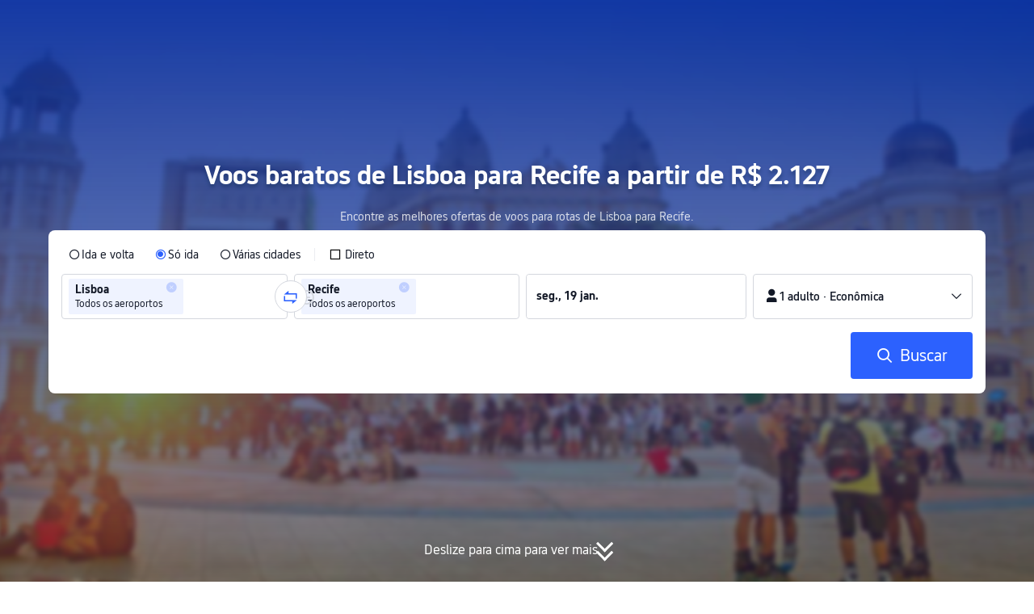

--- FILE ---
content_type: text/css; charset=utf-8
request_url: https://file.tripcdn.com/files/6/ibu_mkt/1o12a12000hhjje2vD45D.css
body_size: 2208
content:
.pop-link-wrapper h2 {
  margin: 0;
  padding: 0;
}

.pop-link-wrapper .pop-link-list-wrapper h3 {
  font-size: 16px;
  font-weight: 400;
  margin: 8px 0;
}

.pop-link-wrapper .pop-link-title {
  font-size: 28px;
  color: #234;
  letter-spacing: 0;
  line-height: 34px;
  margin-bottom: 24px;
  text-align: center;
}

.pop-link-wrapper .pop-link-item {
  display: inline-block;
  margin-right: 8px;
  margin-bottom: 8px;
}

.pop-link-wrapper .pop-link-item .pop-link-link {
  background: #fff;
  border-radius: 2px;
  display: inline-block;
  padding: 8px 16px;
  font-size: 14px;
  color: #0f294d;
  letter-spacing: 0;
  line-height: 18px;
}

.pop-link-wrapper .pop-link-item .pop-link-link:hover {
  color: #3264ff;
  background: #e9f2fe;
  text-decoration: none;
}

.short-link-title h2 {
  font-size: 28px;
  text-align: center;
  color: #234;
  line-height: 34px;
  margin-bottom: 24px;
}

.col-xss-5 .short-link-item {
  width: 20%;
}

.col-xss-4 .short-link-item {
  width: 25%;
}

.col-xss-3 .short-link-item {
  width: 33.33333333%;
}

.col-xss-2 .short-link-item {
  width: 50%;
}

.col-xss-1 .short-link-item {
  width: 100%;
}

@media screen and (min-width: 375px) {
  .col-xs-5 .short-link-item {
    width: 20%;
  }

  .col-xs-4 .short-link-item {
    width: 25%;
  }

  .col-xs-3 .short-link-item {
    width: 33.33333333%;
  }

  .col-xs-2 .short-link-item {
    width: 50%;
  }

  .col-xs-1 .short-link-item {
    width: 100%;
  }
}

@media screen and (min-width: 768px) {
  .col-sm-5 .short-link-item {
    width: 20%;
  }

  .col-sm-4 .short-link-item {
    width: 25%;
  }

  .col-sm-3 .short-link-item {
    width: 33.33333333%;
  }

  .col-sm-2 .short-link-item {
    width: 50%;
  }

  .col-sm-1 .short-link-item {
    width: 100%;
  }
}

@media screen and (min-width: 835px) {
  .col-md-5 .short-link-item {
    width: 20%;
  }

  .col-md-4 .short-link-item {
    width: 25%;
  }

  .col-md-3 .short-link-item {
    width: 33.33333333%;
  }

  .col-md-2 .short-link-item {
    width: 50%;
  }

  .col-md-1 .short-link-item {
    width: 100%;
  }
}

@media screen and (min-width: 1024px) {
  .col-lg-5 .short-link-item {
    width: 20%;
  }

  .col-lg-4 .short-link-item {
    width: 25%;
  }

  .col-lg-3 .short-link-item {
    width: 33.33333333%;
  }

  .col-lg-2 .short-link-item {
    width: 50%;
  }

  .col-lg-1 .short-link-item {
    width: 100%;
  }
}

.short-link-wrapper h2 {
  margin: 0;
  padding: 0;
}

.short-link-wrapper .short-link-list-wrapper {
  background-color: #fff;
  padding: 12px 16px;
  margin-bottom: 3px;
}

.short-link-wrapper .short-link-list-wrapper h3 {
  font-size: 18px;
  font-weight: 400;
  margin: 0 0 5px;
}

.short-link-wrapper .short-link-list {
  display: flex;
  flex-wrap: wrap;
}

.short-link-wrapper .short-link-title {
  color: #333;
  font-size: 24px;
  font-weight: 400;
  margin-bottom: 10px;
  text-align: left;
}

.short-link-wrapper .short-link-item {
  margin: 5px 0;
  padding-right: 10px;
  box-sizing: border-box;
}

.short-link-wrapper .short-link-item .short-link-link {
  width: 100%;
  display: inline-block;
  font-size: 16px;
  color: #27e;
  overflow: hidden;
  white-space: nowrap;
  text-overflow: ellipsis;
}

.short-link-wrapper .short-link-item .short-link-link:hover {
  text-decoration: underline;
}

.flightcard-tab-wrap {
  width: 100%;
  display: flex;
  content-visibility: auto;
  font-size: 14px;
  padding: 3px;
  background: #fff;
  box-sizing: border-box;
  border-radius: 6px;
}

.flightcard-tab-wrap .flightcard-tab-list {
  width: 100%;
  justify-content: space-between;
  display: flex;
  align-items: center;
}

@media screen and (max-width: 835px) {
  .flightcard-tab-wrap .flightcard-tab-list {
    overflow: auto;
  }

  .flightcard-tab-wrap .flightcard-tab-list::-webkit-scrollbar {
    display: none;
  }
}

@media screen and (min-width: 835px) {
  .flightcard-tab-wrap .flightcard-tab-list {
    flex-wrap: wrap;
  }
}

.flightcard-tab-wrap .flightcard-tab-list li {
  width: 50%;
}

.flightcard-tab-wrap .flightcard-tab-list .flightcard-tab {
  color: #0f294d;
  background: #fff;
  border-radius: 6px;
  padding: 8px 16px;
  margin: 0;
}

.flightcard-tab-wrap .flightcard-tab-list .flightcard-tab.active {
  color: #fff;
  background: #3264ff;
  border: 1px solid #3264ff;
  font-weight: 700;
}

.flightcard-tab-wrap .flightcard-tab-list .flightcard-tab.active:hover {
  color: #fff;
  cursor: pointer;
}

.flightcard-tab-wrap .flightcard-tab-list .flightcard-tab:hover {
  color: #3264ff;
  cursor: pointer;
}

.onlineeu-tab-wrap {
  content-visibility: auto;
  font-size: 14px;
  display: flex;
}

.onlineeu-tab-wrap .onlineeu-tab-list {
  display: flex;
  padding-bottom: 16px;
}

@media screen and (max-width: 835px) {
  .onlineeu-tab-wrap .onlineeu-tab-list {
    overflow: auto;
  }

  .onlineeu-tab-wrap .onlineeu-tab-list::-webkit-scrollbar {
    display: none;
  }
}

@media screen and (min-width: 835px) {
  .onlineeu-tab-wrap .onlineeu-tab-list {
    flex-wrap: wrap;
  }
}

.onlineeu-tab-wrap .onlineeu-tab-list li {
  flex-shrink: 0;
}

.onlineeu-tab-wrap .onlineeu-tab-list .onlineeu-tab {
  background: #f0f2fa;
  border-radius: 4px;
  color: #1a2033;
  margin-right: 16px;
  padding: 8px 16px;
  margin-top: 8px;
}

.onlineeu-tab-wrap .onlineeu-tab-list .onlineeu-tab.active {
  color: #fff;
  background: #1a2033;
  box-shadow: 0 4px 8px 0 rgba(15, 41, 77, 0.1);
  font-size: 14px;
  font-weight: 400;
}

.onlineeu-tab-wrap .onlineeu-tab-list .onlineeu-tab.active:hover {
  cursor: pointer;
  color: #fff;
}

.onlineeu-tab-wrap .onlineeu-tab-list .onlineeu-tab:hover {
  color: #3264ff;
  cursor: pointer;
}

.click-tab-wrap {
  content-visibility: auto;
  font-size: 14px;
  display: flex;
}

.click-tab-list {
  display: flex;
  padding-bottom: 16px;
}

@media screen and (max-width: 835px) {
  .click-tab-list {
    overflow: auto;
  }

  .click-tab-list::-webkit-scrollbar {
    display: none;
  }
}

@media screen and (min-width: 835px) {
  .click-tab-list {
    flex-wrap: wrap;
  }
}

.click-tab-list li {
  flex-shrink: 0;
}

.click-tab-list .click-tab {
  color: #0f294d;
  background: #fff;
  border: 1px solid #dadfe6;
  border-radius: 2px;
  margin-right: 16px;
  padding: 8px 16px;
  margin-top: 8px;
}

.click-tab-list .click-tab.active {
  color: #3264ff;
  background: rgba(40, 125, 250, 0.1);
  border: 1px solid #3264ff;
}

.click-tab-list .click-tab:hover {
  color: #3264ff;
  cursor: pointer;
}

.onlineeu-wrapper .short-link-onlineEU-wrapper h2 {
  margin: 0;
  padding: 0;
}

.onlineeu-wrapper
  .short-link-onlineEU-wrapper
  .short-link-onlineEU-list-wrapper {
  background-color: #fff;
  margin-bottom: 3px;
  border-radius: 8px;
  padding: 8px;
}

.onlineeu-wrapper
  .short-link-onlineEU-wrapper
  .short-link-onlineEU-list-wrapper
  h3 {
  font-size: 18px;
  font-weight: 400;
  margin: 0 0 5px;
}

.onlineeu-wrapper .short-link-onlineEU-wrapper .short-link-onlineEU-list {
  display: flex;
  flex-wrap: wrap;
}

.onlineeu-wrapper .short-link-onlineEU-wrapper .short-link-onlineEU-title {
  color: #333;
  font-size: 24px;
  font-weight: 400;
  margin-bottom: 10px;
  text-align: left;
}

.onlineeu-wrapper .short-link-onlineEU-wrapper .short-link-onlineEU-item {
  margin: 0;
  padding-right: 10px;
  box-sizing: border-box;
}

.onlineeu-wrapper
  .short-link-onlineEU-wrapper
  .short-link-onlineEU-item
  .short-link-onlineEU-link {
  width: 100%;
  display: inline-block;
  overflow: hidden;
  white-space: nowrap;
  padding: 8px;
  font-size: 14px;
  height: 18px;
  line-height: 18px;
  color: #0f294d;
  text-decoration: none;
}

.onlineeu-wrapper
  .short-link-onlineEU-wrapper
  .short-link-onlineEU-item
  .short-link-onlineEU-link:hover {
  color: #3264ff;
}

.onlineeu-wrapper {
  font-size: 12px;
  transition: height 0.4s;
}

.onlineeu-wrapper .onlineeu-list {
  display: none;
}

.onlineeu-wrapper .onlineeu-list.active {
  display: block;
  background: #fff;
  border: 1px solid #dadfe6;
  border-radius: 8px;
}

@media screen and (max-width: 768px) {
  .onlineeu-wrapper .onlineeu-list.active {
    max-height: 322px;
    overflow: scroll;
  }

  .onlineeu-wrapper .onlineeu-list.active::-webkit-scrollbar {
    display: none;
  }
}

.onlineeu-wrapper.is-eu-version-tab h2 {
  text-align: left;
  color: #0f294d;
  font-size: 20px;
  font-weight: 500;
  margin-bottom: 12px;
}

.onlineeu-wrapper.is-eu-version-tab .click-tab-list {
  padding-bottom: 12px;
}

.onlineeu-wrapper.is-eu-version-tab .click-tab-list .click-tab {
  font-size: 13px;
  color: #0f294d;
  padding: 7px 12px;
  background: #fff;
  border-radius: 4px;
  border: 0;
  margin-right: 8px;
  margin-top: 0;
}

.onlineeu-wrapper.is-eu-version-tab .click-tab-list .click-tab.active {
  font-size: 13px;
  color: #3264ff;
  background: rgba(50, 100, 255, 0.08);
}

.onlineeu-wrapper.is-eu-version-tab
  .short-link-wrapper
  .short-link-list-wrapper {
  background-color: inherit;
  padding: 12px 12px 0;
}

.onlineeu-wrapper.is-eu-version-tab .short-link-wrapper .short-link-item {
  width: 100%;
  font-size: 0;
}

.onlineeu-wrapper.is-eu-version-tab
  .short-link-wrapper
  .short-link-item
  .short-link-link {
  color: #0f294d;
  font-size: 12px;
  height: 12px;
  line-height: 12px;
  margin-bottom: 12px;
  padding: 0;
}

.onlineeu-wrapper.is-eu-version-tab .onlineeu-list {
  display: none;
}

.onlineeu-wrapper.is-eu-version-tab .onlineeu-list.active {
  display: block;
  background: #f0f2f5;
  border: 1px solid #ced2d9;
  border-radius: 8px;
  box-shadow: none;
}

@media screen and (max-width: 768px) {
  .onlineeu-wrapper.is-eu-version-tab .onlineeu-list.active {
    max-height: 252px;
    overflow: scroll;
  }

  .onlineeu-wrapper.is-eu-version-tab .onlineeu-list.active::-webkit-scrollbar {
    display: none;
  }
}

.tab-link-wrapper .short-link-wrapper .short-link-list-wrapper {
  padding: 8px;
}

.tab-link-wrapper .short-link-wrapper .short-link-item {
  margin: 0;
}

.tab-link-wrapper .short-link-wrapper .short-link-item .short-link-link {
  padding: 8px;
  font-size: 14px;
  color: #0f294d;
  text-decoration: none;
}

.tab-link-wrapper .short-link-wrapper .short-link-item .short-link-link:hover {
  color: #3264ff;
}

.p-ll60-spacebetween {
  background-image: url(https://ak-d.tripcdn.com/images/0wj1p120009zjvqqtDDE4_D_768_432_R5.png);
}

.tab-link-wrapper {
  font-size: 12px;
  transition: height 0.4s ease;
}

.tab-link-wrapper .tab-link-title {
  margin-bottom: 10px;
}

.tab-link-wrapper .tab-link-list {
  display: none;
}

.tab-link-wrapper .tab-link-list.active {
  display: block;
  background: #fff;
  border: 1px solid #f0f2f5;
  border-radius: 8px;
  box-shadow: 0 4px 8px 0 rgba(69, 88, 115, 0.12);
}

.tab-link-wrapper
  .tab-link-list.active
  .short-link-wrapper
  .short-link-list-wrapper {
  border-radius: 8px;
}

@media screen and (max-width: 768px) {
  .tab-link-wrapper .tab-link-list.active {
    max-height: 322px;
    overflow: scroll;
  }

  .tab-link-wrapper .tab-link-list.active::-webkit-scrollbar {
    display: none;
  }
}

.tab-link-wrapper.is-eu-version-tab h2 {
  text-align: left;
  color: #0f294d;
  font-size: 20px;
  font-weight: 500;
  margin-bottom: 12px;
}

.tab-link-wrapper.is-eu-version-tab .click-tab-list {
  padding-bottom: 12px;
}

.tab-link-wrapper.is-eu-version-tab .click-tab-list .click-tab {
  font-size: 13px;
  color: #0f294d;
  padding: 7px 12px;
  background: #fff;
  border-radius: 4px;
  border: 0;
  margin-right: 8px;
  margin-top: 0;
}

.tab-link-wrapper.is-eu-version-tab .click-tab-list .click-tab.active {
  font-size: 13px;
  color: #3264ff;
  background: rgba(50, 100, 255, 0.08);
}

.tab-link-wrapper.is-eu-version-tab
  .short-link-wrapper
  .short-link-list-wrapper {
  background-color: inherit;
  padding: 12px 12px 0;
}

.tab-link-wrapper.is-eu-version-tab .short-link-wrapper .short-link-item {
  width: 100%;
  font-size: 0;
}

.tab-link-wrapper.is-eu-version-tab
  .short-link-wrapper
  .short-link-item
  .short-link-link {
  color: #0f294d;
  font-size: 12px;
  height: 12px;
  line-height: 12px;
  margin-bottom: 12px;
  padding: 0;
}

.tab-link-wrapper.is-eu-version-tab .tab-link-list {
  display: none;
}

.tab-link-wrapper.is-eu-version-tab .tab-link-list.active {
  display: block;
  background: #f0f2f5;
  border: 1px solid #ced2d9;
  border-radius: 8px;
  box-shadow: none;
}

@media screen and (max-width: 768px) {
  .tab-link-wrapper.is-eu-version-tab .tab-link-list.active {
    max-height: 252px;
    overflow: scroll;
  }

  .tab-link-wrapper.is-eu-version-tab .tab-link-list.active::-webkit-scrollbar {
    display: none;
  }
}

.tab-link-wrapper.is-rtl h2 {
  text-align: right !important;
  margin-bottom: 0;
}

.tab-link-wrapper.is-rtl .click-tab-list {
  text-align: right !important;
}

.tab-link-wrapper.is-rtl .onlineeu-tab-wrap {
  justify-content: right !important;
}

.tab-link-wrapper.is-rtl .onlineeu-tab-wrap .onlineeu-tab-list {
  flex-direction: row;
}

.tab-link-wrapper.is-rtl .onlineeu-tab-wrap .onlineeu-tab-list .onlineeu-tab {
  margin-left: 16px;
  margin-right: 0;
}

.tab-link-wrapper.is-rtl .short-link-list-wrapper {
  padding: 16px;
}

.tab-link-wrapper.is-rtl .short-link-list-wrapper .short-link-list {
  flex-direction: row-reverse;
  justify-content: right !important;
}

.tab-link-wrapper.is-rtl
  .short-link-list-wrapper
  .short-link-list
  .short-link-item {
  padding-left: 10px;
  padding-right: 0;
}

.tab-link-wrapper.is-rtl
  .short-link-list-wrapper
  .short-link-list
  .short-link-item
  .short-link-link {
  width: 94%;
  padding-right: 0;
}

.tab-link-wrapper.is-rtl
  .short-link-list-wrapper
  .short-link-list
  .short-link-item
  .short-link-link:hover {
  color: #3264ff;
}

.tab-link-wrapper p {
  color: #0f294d;
  font-size: 14px;
  font-weight: 700;
  letter-spacing: 0;
  line-height: 18px;
}

.tab-link-wrapper .tab-link-botcontainer {
  margin-top: 8px;
  background: #fff;
  border: 1px solid #f5f7fa;
  box-shadow: 0 8px 16px 0 rgba(15, 41, 77, 0.08);
  border-radius: 8px 8px 8px 8px;
  padding: 12px;
}

.tab-link-wrapper.is-rtl h2 {
  text-align: right;
}

.tab-link-wrapper.is-rtl .short-link-list {
  flex-direction: row-reverse;
  justify-content: right;
}

.tab-link-wrapper.new-expanded .tab-link-title {
  margin-bottom: 24px;
}

.tab-link-wrapper.new-expanded p {
  color: #0f294d;
  font-size: 16px;
  font-weight: 700;
  letter-spacing: 0;
  line-height: 22px;
}

.tab-link-wrapper.new-expanded .short-link-wrapper {
  padding: 7px 0 22px;
}

.tab-link-wrapper.new-expanded .short-link-wrapper .short-link-list-wrapper {
  background: transparent;
  padding: 0;
}

.tab-link-wrapper.new-expanded
  .short-link-wrapper
  .short-link-list-wrapper
  .short-link-link {
  padding-left: 0;
}

.tab-link-wrapper.new-expanded .is-hidden {
  display: none;
}

.tab-link-wrapper.new-expanded .showmore-button-wrap {
  display: flex;
  justify-content: center;
  font-size: 14px;
  font-weight: 400;
  letter-spacing: 0;
  line-height: 18px;
}

.tab-link-wrapper.new-expanded .showmore-button-wrap .showmore-button {
  cursor: pointer;
  color: #3264ff;
}

.tab-link-wrapper.new-expanded.is-rtl h2 {
  text-align: right;
}

.tab-link-wrapper.new-expanded.is-rtl .short-link-list {
  flex-direction: row-reverse;
  justify-content: right;
}

.reactcomp-tablinks-hot.old-ver .tab-link-wrapper {
  padding-left: 0 !important;
  padding-right: 0 !important;
}

.reactcomp-tablinks-hot.old-ver .tab-link-wrapper.l-1160 {
  padding-right: 0;
  padding-left: 0;
}

.reactcomp-tablinks-hot.old-ver .tab-link-wrapper .tab-link-list .active {
  border-radius: 10px !important;
}

.reactcomp-tablinks-hot.new-ver {
  background: #f5f7fa;
  padding-bottom: 48px;
  margin-bottom: 0;
  padding-top: 48px;
}

@media screen and (max-width: 767.9px) {
  .reactcomp-tablinks-hot.new-ver {
    padding-top: 24px;
  }
}

.reactcomp-tablinks-hot.new-ver .tab-link-wrapper {
  margin-bottom: 0;
}
